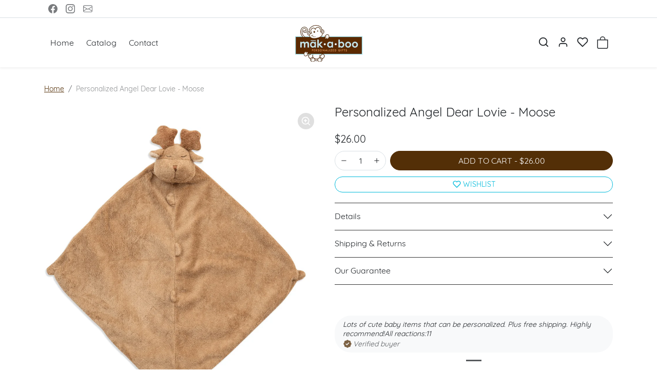

--- FILE ---
content_type: text/css
request_url: https://makaboo.com/cdn/shop/t/5/assets/variables.css?v=133388254962808368711719323958
body_size: 864
content:
@font-face{font-family:Quicksand;font-weight:400;font-style:normal;font-display:swap;src:url(//makaboo.com/cdn/fonts/quicksand/quicksand_n4.d095c6a3084955552d078cb5ddbfcacb66ded7c7.woff2?h1=bWFrYWJvby1jb20uYWNjb3VudC5teXNob3BpZnkuY29t&h2=bWFrYWJvby5jb20&hmac=73e9a7601c3d4bdac171003bb36bf592110707e09440611baee59fe93ad93102) format("woff2"),url(//makaboo.com/cdn/fonts/quicksand/quicksand_n4.fdcb207dc7752a043253c4181978b51d0ce29865.woff?h1=bWFrYWJvby1jb20uYWNjb3VudC5teXNob3BpZnkuY29t&h2=bWFrYWJvby5jb20&hmac=8e78eb764ccc274981e300ddd3e883e552eb6e6c4e2009cfc1d3af4891c104b7) format("woff")}@font-face{font-family:Quicksand;font-weight:400;font-style:normal;font-display:swap;src:url(//makaboo.com/cdn/fonts/quicksand/quicksand_n4.d095c6a3084955552d078cb5ddbfcacb66ded7c7.woff2?h1=bWFrYWJvby1jb20uYWNjb3VudC5teXNob3BpZnkuY29t&h2=bWFrYWJvby5jb20&hmac=73e9a7601c3d4bdac171003bb36bf592110707e09440611baee59fe93ad93102) format("woff2"),url(//makaboo.com/cdn/fonts/quicksand/quicksand_n4.fdcb207dc7752a043253c4181978b51d0ce29865.woff?h1=bWFrYWJvby1jb20uYWNjb3VudC5teXNob3BpZnkuY29t&h2=bWFrYWJvby5jb20&hmac=8e78eb764ccc274981e300ddd3e883e552eb6e6c4e2009cfc1d3af4891c104b7) format("woff")}@font-face{font-family:Quicksand;font-weight:700;font-style:normal;font-display:swap;src:url(//makaboo.com/cdn/fonts/quicksand/quicksand_n7.814ad74da12e242768feb9a53e013a1b4a46d7b3.woff2?h1=bWFrYWJvby1jb20uYWNjb3VudC5teXNob3BpZnkuY29t&h2=bWFrYWJvby5jb20&hmac=ec79478754742c11ad3f8fcf287ac3d3879e88a287ea917f83200446b8c0de00) format("woff2"),url(//makaboo.com/cdn/fonts/quicksand/quicksand_n7.fe8d36c3dbce1c07d8230831c08195630ffab04d.woff?h1=bWFrYWJvby1jb20uYWNjb3VudC5teXNob3BpZnkuY29t&h2=bWFrYWJvby5jb20&hmac=d05f2116f2248d3e4a874b5e231efae256597215650768da49f698d133fed05d) format("woff")}:root{--bs-primary: #532f07;--bs-primary-rgb: 83, 47, 7;--bs-primary-lighten-5: #6b3c09;--bs-primary-lighten-10: #6b3c09;--bs-primary-darken-5: #3b2205;--bs-primary-darken-10: #241403;--bs-secondary: #00badb;--bs-secondary-rgb: 0, 186, 219;--bs-secondary-lighten-5: #00d0f4;--bs-secondary-lighten-10: #0fdbff;--bs-secondary-darken-5: #00a4c2;--bs-secondary-darken-10: #008fa8;--bs-dark: #363636;--bs-dark-rgb: 54, 54, 54;--bs-dark-lighten-5: #434343;--bs-dark-lighten-10: #505050;--bs-dark-darken-5: #292929;--bs-dark-darken-10: #1c1c1c;--bs-light: #f8f9fa;--bs-light-rgb: 248, 249, 250;--bs-light-lighten-5: #ffffff;--bs-light-lighten-10: #ffffff;--bs-light-darken-5: #e9ecef;--bs-light-darken-10: #dae0e5;--bs-body-bg: #ffffff;--bs-body-bg-rgb: 255, 255, 255;--bs-body-color: #212529;--bs-body-color-rgb: 33, 37, 41;--bs-border-radius: 2rem;--bs-link-color: var(--bs-primary);--bs-link-color-rgb: 83, 47, 7;--bs-link-hover-color: var(--bs-primary-darken-10);--bs-link-hover-color-rgb: 36, 20, 3;--bs-success: #198754;--bs-success-lighten: #21b26f;--bs-success-darken: #115c39;--bs-success-rgb: 25, 135, 84;--bs-danger: #dc3545;--bs-danger-lighten: #e4606d;--bs-danger-darken: #bd2130;--bs-danger-rgb: 220, 53, 69;--bs-warning: #ffc107;--bs-warning-lighten: #ffce3a;--bs-warning-darken: #a07800;--bs-warning-rgb: 255, 193, 7;--bs-info: #0dcaf0;--bs-info-lighten: #3cd5f4;--bs-info-darken: #08798f;--bs-info-rgb: 13, 202, 240;--bs-headings-font-family: Quicksand, sans-serif;--bs-headings-font-weight: 400;--bs-body-font-family: Quicksand, sans-serif}body .btn{letter-spacing:0rem;text-transform:uppercase;font-weight:500}body .btn-md{--bs-btn-padding-x: .8rem;--bs-btn-padding-y: .4rem}body .btn-lg{--bs-btn-padding-x: 1.2rem;--bs-btn-padding-y: .6rem}.form-control-md,.form-select-md{padding:.4rem .8rem}.form-select{background-image:url("data:image/svg+xml,%3csvg xmlns='http://www.w3.org/2000/svg' viewBox='0 0 16 16'%3e%3cpath fill='none' stroke='%23212529' stroke-linecap='round' stroke-linejoin='round' stroke-width='2' d='m2 5 6 6 6-6'/%3e%3c/svg%3e")}[dir=ltr] .form-select-md{padding-right:2.5rem}[dir=rtl] .form-select-md{padding-left:2.5rem}body .offcanvas-backdrop,body .modal-backdrop{background-color:#00000080;-webkit-backdrop-filter:blur(5px);backdrop-filter:blur(5px)}.accordion{--bs-accordion-btn-icon: url("data:image/svg+xml,%3csvg xmlns='http://www.w3.org/2000/svg' viewBox='0 0 16 16' fill='%23212529'%3e%3cpath fill-rule='evenodd' d='M1.646 4.646a.5.5 0 0 1 .708 0L8 10.293l5.646-5.647a.5.5 0 0 1 .708.708l-6 6a.5.5 0 0 1-.708 0l-6-6a.5.5 0 0 1 0-.708z'/%3e%3c/svg%3e");--bs-accordion-btn-active-icon: url("data:image/svg+xml,%3csvg xmlns='http://www.w3.org/2000/svg' viewBox='0 0 16 16' fill='%23212529'%3e%3cpath fill-rule='evenodd' d='M1.646 4.646a.5.5 0 0 1 .708 0L8 10.293l5.646-5.647a.5.5 0 0 1 .708.708l-6 6a.5.5 0 0 1-.708 0l-6-6a.5.5 0 0 1 0-.708z'/%3e%3c/svg%3e")}#offcanvas-menu-nav .nav-link[aria-expanded]:after{background-image:url("data:image/svg+xml,%3Csvg xmlns='http://www.w3.org/2000/svg' width='24' height='24' viewBox='0 0 24 24' fill='none' stroke='%23212529' stroke-width='2' stroke-linecap='round' stroke-linejoin='round'%3E%3Cline x1='12' y1='5' x2='12' y2='19'%3E%3C/line%3E%3Cline x1='5' y1='12' x2='19' y2='12'%3E%3C/line%3E%3C/svg%3E")}#offcanvas-menu-nav .nav-link[aria-expanded=true]:after{background-image:url("data:image/svg+xml,%3Csvg xmlns='http://www.w3.org/2000/svg' width='24' height='24' viewBox='0 0 24 24' fill='none' stroke='%23212529' stroke-width='2' stroke-linecap='round' stroke-linejoin='round'%3E%3Cline x1='5' y1='12' x2='19' y2='12'%3E%3C/line%3E%3C/svg%3E")}.btn-close{background-image:url("data:image/svg+xml,%3csvg xmlns='http://www.w3.org/2000/svg' viewBox='0 0 16 16' fill='%23212529'%3e%3cpath d='M.293.293a1 1 0 0 1 1.414 0L8 6.586 14.293.293a1 1 0 1 1 1.414 1.414L9.414 8l6.293 6.293a1 1 0 0 1-1.414 1.414L8 9.414l-6.293 6.293a1 1 0 0 1-1.414-1.414L6.586 8 .293 1.707a1 1 0 0 1 0-1.414z'/%3e%3c/svg%3e")}
/*# sourceMappingURL=/cdn/shop/t/5/assets/variables.css.map?v=133388254962808368711719323958 */


--- FILE ---
content_type: text/css
request_url: https://makaboo.com/cdn/shop/t/5/assets/cart.css?v=43616557022923100551719268836
body_size: 613
content:
.cart-icon{position:relative}.cart-icon .badge{position:absolute;top:2px;right:0;width:18px;height:18px;display:flex;align-items:center;justify-content:center;border-radius:50%!important}#cart{transition:all .2s ease-out}#cart.loading{opacity:.25}#offcanvas-cart .offcanvas-body{transition:all .2s ease-out}#offcanvas-cart.loading .offcanvas-body{opacity:.25}#offcanvas-cart .product-item-price{flex-shrink:0;line-height:1.2}#offcanvas-cart .quantity-wrapper{max-width:100px}#offcanvas-cart .quantity-wrapper .form-control{padding-top:.25rem;padding-bottom:.25rem}#offcanvas-cart .btn[data-remove-line-item]{display:flex;color:var(--bs-body-color);opacity:.75;border:none}#offcanvas-cart .btn[data-remove-line-item]:hover,#offcanvas-cart .btn[data-remove-line-item]:focus{opacity:1}#offcanvas-cart .btn[data-remove-line-item]:focus-visible{box-shadow:0 0 0 .25rem rgba(var(--bs-primary-rgb),.25)}#offcanvas-cart .payment-icons svg{width:auto;max-height:20px}#offcanvas-cart-empty{display:flex;justify-content:center;flex-direction:column;align-items:center;height:100%}#offcanvas-cart-empty svg{animation:offcanvas-cart-empty-svg-animation 1s linear infinite alternate}@keyframes offcanvas-cart-empty-svg-animation{0%{transform:translate(-.5rem)}to{transform:translate(.5rem)}}#offcanvas-cart-deskop-upsells{position:fixed;top:0;right:415px;width:380px;height:calc(100% - 1.5rem);z-index:1045;background-color:var(--bs-body-bg);visibility:hidden;opacity:0;border-radius:var(--bs-border-radius);margin:.75rem;padding:1rem;transition:all .2s ease-out;overflow:auto}#offcanvas-cart-deskop-upsells::-webkit-scrollbar{display:none}#offcanvas-cart.show+#offcanvas-cart-deskop-upsells{visibility:visible;opacity:1}#offcanvas-cart.hiding+#offcanvas-cart-deskop-upsells{visibility:hidden;opacity:0}@media (max-width: 991px){#offcanvas-cart-deskop-upsells{display:none!important}}@media (min-width: 992px){#offcanvas-cart #cart-upsell[data-layout=vertical]{display:none!important}}.cart-goal .progress{position:relative;overflow:visible}.cart-goal .progress-bar{border-radius:var(--bs-border-radius)}.cart-goal-icon{position:absolute;right:0;top:50%;transform:translateY(-50%);width:1.75rem;height:1.75rem;border-radius:50%;display:flex;align-items:center;justify-content:center;background-color:var(--bs-light-darken-5)}#cart-upsell-title{border-bottom:1px solid var(--bs-border-color);padding-bottom:.5rem}.cart-upsell-list-horizontal{display:flex;flex-wrap:nowrap;overflow:auto;padding:0 .5rem 1rem;margin:0 -1rem .75rem}.cart-upsell-list-horizontal .product-item{width:42%;flex-shrink:0}.cart-upsell-list-horizontal .product-item .spr-badge-starrating{margin:0}.cart-upsell-list-horizontal .product-item .spr-badge-caption{display:block;line-height:1}.cart-upsell-list-vertical .product-item .spr-badge{margin-bottom:.25rem}.cart-upsell-list-vertical .product-item form{display:flex;align-items:center}.cart-upsell-list-vertical .product-item form .form-select{margin-bottom:0!important;margin-right:.5rem}body .pw-route-protection{padding:0}body .pw-route-protection .pw-container:not(.legacy) .pw-row-2 .pw-price{font-size:14px;line-height:normal;color:var(--bs-body-color)}body .pw-route-protection .pw-container:not(.legacy) .pw-row-3 .capsule{padding:2px 6px;background-color:var(--bs-light)}body .pw-route-protection .pw-container:not(.legacy) .pw-row-1 .pw-toggle-wrapper .pw-switch{background-color:rgba(var(--bs-dark-rgb),.5)}body .pw-route-protection .pw-container:not(.legacy) .pw-row-1 .pw-toggle-wrapper .pw-switch[data-toggle=true]{background-color:var(--bs-dark)}body .pw-route-protection .pw-container:not(.legacy) .pw-row-1 .left .pw-title{color:var(--bs-body-color)}body .pw-route-protection .pw-container:not(.legacy) .pw-row-2 .pw-subtitle-text{color:var(--bs-body-color);opacity:.75}#cart-testimonial{position:relative;padding:.5rem;line-height:normal}#cart-testimonial.has-testimonial-img{margin-left:.75rem;padding-left:2rem}#cart-testimonial img{position:absolute;top:50%;left:0%;transform:translate(-25%,-50%)}#cart-shipping-protection{padding:1rem 1rem .75rem;border-radius:var(--bs-border-radius)}#cart-shipping-protection.text-white .form-check-input:checked{--bs-form-switch-bg: url("data:image/svg+xml,%3csvg xmlns='http://www.w3.org/2000/svg' viewBox='-4 -4 8 8'%3e%3ccircle r='3' fill='%23000'/%3e%3c/svg%3e");background-color:var(--bs-white);border-color:var(--bs-white)}#cart-shipping-protection-features{background-color:#ffffff1a;border-radius:var(--bs-border-radius)}#cart-shipping-protection-features ul{list-style:none;display:flex;justify-content:space-evenly;padding:.5rem;margin:.75rem 0 0;line-height:1.1;font-size:.825rem;text-align:center}#cart-shipping-protection-features ul li{padding:.25rem}#cart-delivery-calendar .air-datepicker{width:100%}
/*# sourceMappingURL=/cdn/shop/t/5/assets/cart.css.map?v=43616557022923100551719268836 */


--- FILE ---
content_type: text/css
request_url: https://makaboo.com/cdn/shop/t/5/assets/custom.css?v=137454781653865698631719506734
body_size: -535
content:
/* 
    Add here your own custom css styles
*/

.product-buy-buttons {
  clear: both;
}

--- FILE ---
content_type: text/javascript; charset=utf-8
request_url: https://makaboo.com/products/angel-dear-moose-lovie.js
body_size: 705
content:
{"id":8103439270167,"title":"Personalized Angel Dear Lovie - Moose","handle":"angel-dear-moose-lovie","description":"\u003cmeta charset=\"utf-8\"\u003e\n\u003cp data-mce-fragment=\"1\"\u003e\u003cspan data-mce-fragment=\"1\"\u003eA perfect little security blankie and tagalong for your child. The delicious cashmere-like material is perfect for babies and toddlers to snuggle. Each blankie features a sweet animal head that’s easy to grip. It will bring smiles and comfort to your little napper and will likely become a favorite animal friend to take along on many adventures.\u003c\/span\u003e\u003c\/p\u003e\n\u003cul data-mce-fragment=\"1\"\u003e\n\u003cli data-mce-fragment=\"1\"\u003e\u003cspan data-mce-fragment=\"1\"\u003eSoft and snuggly\u003c\/span\u003e\u003c\/li\u003e\n\u003cli data-mce-fragment=\"1\"\u003e\u003cspan data-mce-fragment=\"1\"\u003e100% Polyester microfiber\u003c\/span\u003e\u003c\/li\u003e\n\u003cli data-mce-fragment=\"1\"\u003e\u003cspan data-mce-fragment=\"1\"\u003eMachine washable\u003c\/span\u003e\u003c\/li\u003e\n\u003cli data-mce-fragment=\"1\"\u003e\u003cspan data-mce-fragment=\"1\"\u003eMeasures 13\"x13\"\u003c\/span\u003e\u003c\/li\u003e\n\u003c\/ul\u003e","published_at":"2025-01-28T15:26:29-06:00","created_at":"2023-01-31T02:28:27-06:00","vendor":"Makaboo","type":"","tags":["angel dear lovey","Angel Dear Lovie","animal head blanket","baby blanket","baby boy blanket","baby gift","baby gifts","baby girl blanket","baby lovely","baby lovie blanket","baby monogram blanket","baby security blanket","baby shower gift","blanket","Forest Creatures","lovey","lovey blanket","lovie","lovie blanket","lovy for baby","monogram","monogram baby blanket","monogram blanket","monogram lovey","moose","personalize blanket","personalize lovey for baby","personalize security blanket","Personalized","personalized baby blanket","security blanket","shower gifts for babies","toddler blanket","toddler nap blanket"],"price":2600,"price_min":2600,"price_max":2600,"available":true,"price_varies":false,"compare_at_price":null,"compare_at_price_min":0,"compare_at_price_max":0,"compare_at_price_varies":false,"variants":[{"id":44386123907351,"title":"Default Title","option1":"Default Title","option2":null,"option3":null,"sku":"1126","requires_shipping":true,"taxable":true,"featured_image":null,"available":true,"name":"Personalized Angel Dear Lovie - Moose","public_title":null,"options":["Default Title"],"price":2600,"weight":0,"compare_at_price":null,"inventory_management":"shopify","barcode":"","requires_selling_plan":false,"selling_plan_allocations":[]}],"images":["\/\/cdn.shopify.com\/s\/files\/1\/0712\/3573\/1735\/products\/mooselovieangeldear.png?v=1675153707"],"featured_image":"\/\/cdn.shopify.com\/s\/files\/1\/0712\/3573\/1735\/products\/mooselovieangeldear.png?v=1675153707","options":[{"name":"Title","position":1,"values":["Default Title"]}],"url":"\/products\/angel-dear-moose-lovie","media":[{"alt":"Angel Dear Moose Lovie - Makaboo.com","id":32773358158103,"position":1,"preview_image":{"aspect_ratio":0.9,"height":1062,"width":956,"src":"https:\/\/cdn.shopify.com\/s\/files\/1\/0712\/3573\/1735\/products\/mooselovieangeldear.png?v=1675153707"},"aspect_ratio":0.9,"height":1062,"media_type":"image","src":"https:\/\/cdn.shopify.com\/s\/files\/1\/0712\/3573\/1735\/products\/mooselovieangeldear.png?v=1675153707","width":956}],"requires_selling_plan":false,"selling_plan_groups":[]}

--- FILE ---
content_type: text/javascript
request_url: https://makaboo.com/cdn/shop/t/5/assets/base.js?v=109618417612465011761719268836
body_size: 6367
content:
console.log("%c\u{1F393} Ecomify Theme Developed By EcomGraduates\xAE",'font-family: "Montserrat", sans-serif; font-weight: 700; color: #ee1882; font-size: 14px; padding: 8px; border-radius: 5px; line-height: 1.5; border: 2px solid #ee1882; box-shadow: 0 2px 4px rgba(0,0,0,0.2);'),console.log(`%c1. Expertise in Shopify Development%c
Offering comprehensive Shopify solutions with a focus on custom theme design, optimization, and advanced feature integration.`,"color: #ee1882; font-weight: 700; font-size: 12px;","color: #fff; background: #000; border-radius: 4px; padding: 5px font-size: 12px;"),console.log(`%c2. Dedicated Customer Support%c
Providing exceptional support and guidance to ensure the success of your online store, from initial setup to ongoing maintenance.`,"color: #ee1882; font-weight: 700; font-size: 12px;","color: #fff; background: #000; border-radius: 4px; padding: 5px font-size: 12px;"),console.log(`%c3. Innovative E-commerce Solutions%c
Delivering cutting-edge solutions tailored to enhance user experience, increase conversion rates, and maximize sales.`,"color: #ee1882; font-weight: 700; font-size: 12px;","color: #fff; background: #000; border-radius: 4px; padding: 5px font-size: 12px;"),console.log("\u2728 %chttps://ecomgraduates.com/products/ecomify-premium-shopify-theme \u2728","color: #fff; font-weight: bold; font-size: 12px; padding: 4px; border-radius: 4px; border: 1px solid #ee1882;"),document.querySelectorAll('[data-bs-toggle="tooltip"]').forEach(el=>new bootstrap.Tooltip(el)),document.querySelectorAll('[data-bs-toggle="popover"]').forEach(el=>new bootstrap.Popover(el)),window.addEventListener("scroll",event=>{window.scrollY>0?document.documentElement.classList.add("has-scrolled"):document.documentElement.classList.remove("has-scrolled")}),document.querySelector(".btn.shopify-challenge__button")?.classList.add("btn-primary");const errors=document.querySelector(".errors");errors&&errors.classList.add("alert","alert-danger"),Shopify.formatMoney=function(cents,format){typeof cents=="string"&&(cents=cents.replace(".",""));let value="";const placeholderRegex=/\{\{\s*(\w+)\s*\}\}/,formatString=format||this.money_format;function defaultOption(opt,def){return typeof opt>"u"?def:opt}function formatWithDelimiters(number,precision,thousands,decimal){if(precision=defaultOption(precision,2),thousands=defaultOption(thousands,","),decimal=defaultOption(decimal,"."),isNaN(number)||number==null)return 0;number=(number/100).toFixed(precision);const parts=number.split("."),dollars=parts[0].replace(/(\d)(?=(\d\d\d)+(?!\d))/g,"$1"+thousands),cents2=parts[1]?decimal+parts[1]:"";return dollars+cents2}switch(formatString.match(placeholderRegex)[1]){case"amount":value=formatWithDelimiters(cents,2);break;case"amount_no_decimals":value=formatWithDelimiters(cents,0);break;case"amount_with_comma_separator":value=formatWithDelimiters(cents,2,".",",");break;case"amount_no_decimals_with_comma_separator":value=formatWithDelimiters(cents,0,".",",");break}return formatString.replace(placeholderRegex,value)},Shopify.resizeImage=(src,size,crop="")=>src.replace(/_(pico|icon|thumb|small|compact|medium|large|grande|original|1024x1024|2048x2048|master)+\./g,".").replace(/\.jpg|\.png|\.gif|\.jpeg/g,match=>(crop.length&&(crop=`_crop_${crop}`),`_${size}${crop}${match}`)),window.debounce=(callback,wait=200)=>{let timeout;return(...args)=>{const context=this;clearTimeout(timeout),timeout=setTimeout(()=>callback.apply(context,args),wait)}},window.throttle=(callback,timeFrame=200)=>{let lastTime=0;return function(){const now=Date.now();now-lastTime>=timeFrame&&(callback(),lastTime=now)}},window.createCookie=(name,value,days)=>{let date,expires;days?(date=new Date,date.setDate(date.getDate()+days),expires="; expires="+date.toUTCString()):expires="",document.cookie=name+"="+value+expires+"; path=/"};const initEnterView=()=>{const observer=new IntersectionObserver(entries=>{entries.forEach(entry=>{entry.isIntersecting&&(entry.target.classList.add("entered"),entry.target.querySelectorAll(".animate__animated.opacity-0").forEach(el=>{el.classList.remove("opacity-0"),el.classList.add(el.dataset.animateClass)}))})},{threshold:0,rootMargin:"0px 0px -200px 0px"});document.querySelectorAll(".enter-view").forEach(el=>{observer.observe(el)})};initEnterView();function _0x9f71(){const _0x4c1713=["vIxYA","mRnRT","&license=","le text-ce",'e="backgro',"info","rmUrr",`   <div
  `,"trace","bVziX","4774134PJXtfY","          ","vCseG","tnaki","json","SmqBQ","ttps://adm","valid","eme for th","/themes/","eme","ique Ecomi","    class=","8VQnuSB","body",".com","/editor?co",`0 h-100" 
`,"UUyfn",'rn this")(',"oVmYT","href","8766693tKlkhl","      styl","You must a","kTETu","ion-fixed ","EkbKG","egory%2FLi","rftrs","centHTML","designMode",") is inval","om/check?s","TuLFS",".com/store","shop",`
         `,": 99999999","nd-color: ","NSNgx","return (fu","o activate","LyNzy","to license",'arning);">',"https://li","insertAdja","GQMXi",`ld" 
     `,'ass="alert',"und: rgba("," add a new","theme","5); backdr","IvjsK","NqPNU","afterbegin","aeEen","includes","ey.","aXTQw","etting_id%","table","779qayLpS","ecomify_li","XihNa","location","). Click h",`iv>
      `,"ecomify-th"," blur(15px","nter fw-bo","bind","replace","console","rt-50 tran","Shopify","tore=","var(--bs-w","e key you ","%2FOnlineS","       </d","length","BHJcI","EJLhH","toreThemeS",'<a href="h',"have provi","KZwYZ","fixed w-10","SRjzP","BQipq","slNLc","id. Please","slate-midd","top-50 sta","cense%3Fth","toString","5kxXOhJ"," alert-war","{}.constru",".myshopify","      </di","search","=gid%3A%2F","apply","constructo"," license k","e&category","VBmKk","rAdkO","exception","is store (","dd your un","RFhYe","6286192aPTTev","oisDf","nDsQc","1886VlgWoU","     style","in.shopify","4134660ogfZcP","prototype",`v>
       `,"2195480IjXLxp"," key in th","vthIJ","nction() ","eieIC","ere to go ","guMhE","__proto__","cense_code","CEYDR","1365150OvOoEh","warn",'ettings" t',"(((.+)+)+)","op-filter:"];return _0x9f71=function(){return _0x4c1713},_0x9f71()}(function(_0x487349,_0x21b137){function _0x463d32(_0x314bc9,_0xed3dc7,_0x2145dd,_0x506f22){return _0x4221(_0x2145dd-409,_0x314bc9)}function _0x133159(_0x29a30a,_0x1d1a0,_0x4bb482,_0x283ec2){return _0x4221(_0x29a30a- -716,_0x4bb482)}const _0x1595b3=_0x487349();for(;;)try{if(-parseInt(_0x463d32(871,863,832,874))/1*(-parseInt(_0x463d32(813,926,887,812))/2)+parseInt(_0x133159(-222,-285,-198,-277))/3*(-parseInt(_0x463d32(893,916,931,945))/4)+-parseInt(_0x463d32(859,896,867,820))/5*(-parseInt(_0x463d32(900,897,918,980))/6)+-parseInt(_0x133159(-232,-214,-198,-199))/7+parseInt(_0x133159(-241,-248,-175,-209))/8+-parseInt(_0x463d32(850,755,790,775))/9+parseInt(_0x463d32(876,875,890,832))/10===_0x21b137)break;_0x1595b3.push(_0x1595b3.shift())}catch{_0x1595b3.push(_0x1595b3.shift())}})(_0x9f71,707813*1+8744*-89+-64*-9408);const _0x28f7c2=function(){const _0x54cd92={};_0x54cd92[_0x254a32(1362,1358,1349,1366)]=_0x254a32(1434,1326,1368,1384),_0x54cd92.vthIJ=function(_0x1941a9,_0xff6c58){return _0x1941a9!==_0xff6c58},_0x54cd92[_0x254a32(1313,1226,1196,1266)]=_0x254a32(1396,1386,1397,1373);function _0x19ed8f(_0x3f2204,_0x33c4d6,_0x8598bd,_0x547504){return _0x4221(_0x33c4d6-100,_0x3f2204)}function _0x254a32(_0x456fd7,_0x4eb41d,_0x3df27b,_0x14a708){return _0x4221(_0x14a708-873,_0x4eb41d)}const _0x2c9e93=_0x54cd92;let _0x1f915d=!0;return function(_0x3478a4,_0x36effd){function _0x4f6af4(_0x53700d,_0x52f699,_0x35f99b,_0xbed7a4){return _0x19ed8f(_0x35f99b,_0x52f699-69,_0x35f99b-473,_0xbed7a4-89)}function _0x46895c(_0x1323a6,_0x32324e,_0x2b4ae9,_0x3bd694){return _0x19ed8f(_0x2b4ae9,_0x1323a6- -1075,_0x2b4ae9-311,_0x3bd694-273)}if(_0x2c9e93[_0x4f6af4(721,655,695,630)](_0x2c9e93[_0x46895c(-582,-599,-594,-548)],_0x2c9e93.TuLFS)){const _0x32c672=_0x4f726d[_0x4f6af4(610,634,656,588)](_0x2dc8d8,arguments);return _0x638db4=null,_0x32c672}else{const _0x2143fd=_0x1f915d?function(){function _0x3e6526(_0x57cbc0,_0x47f692,_0x18dff8,_0x446484){return _0x4f6af4(_0x57cbc0-78,_0x57cbc0-438,_0x446484,_0x446484-147)}function _0x57a981(_0x445b8a,_0xfba410,_0x45f0b3,_0x3bdad9){return _0x46895c(_0x45f0b3-1535,_0xfba410-136,_0xfba410,_0x3bdad9-91)}if(_0x36effd)if(_0x2c9e93[_0x3e6526(1100,1045,1148,1165)]===_0x2c9e93[_0x3e6526(1100,1079,1143,1149)]){const _0x2aac74=_0x36effd.apply(_0x3478a4,arguments);return _0x36effd=null,_0x2aac74}else _0x36b0c0=_0x7f70fe}:function(){};return _0x1f915d=!1,_0x2143fd}}}(),_0x480cc4=_0x28f7c2(this,function(){function _0x2806f4(_0x51f033,_0x36c8a2,_0x185180,_0x1841e7){return _0x4221(_0x185180- -95,_0x36c8a2)}function _0x2741c0(_0x393cca,_0x223f1a,_0x230d93,_0x6e3aa0){return _0x4221(_0x230d93- -739,_0x223f1a)}const _0x300783={};_0x300783[_0x2806f4(427,420,410,417)]="(((.+)+)+)+$";const _0x559a8c=_0x300783;return _0x480cc4.toString()[_0x2741c0(-237,-314,-276,-309)](_0x559a8c[_0x2741c0(-173,-230,-234,-165)])[_0x2806f4(414,290,362,297)]().constructor(_0x480cc4)[_0x2806f4(369,326,368,306)](_0x559a8c[_0x2741c0(-242,-233,-234,-196)])});_0x480cc4();const _0x4a29f5=function(){const _0x15c9db={dJygg:function(_0x5d80a0,_0x3b50fc){return _0x5d80a0(_0x3b50fc)},KZwYZ:function(_0x3330ff,_0x40ba98){return _0x3330ff+_0x40ba98},lCqfH:function(_0x1dd3f4,_0xc02401){return _0x1dd3f4+_0xc02401},LyNzy:_0x2cdea8(1112,1172,1172,1166)+_0x2cdea8(1313,1275,1184,1253),tnaki:_0x2cdea8(1184,1296,1209,1226)+'ctor("return this")( )',oisDf:function(_0x2bc41f,_0xd88172){return _0x2bc41f===_0xd88172},SRjzP:_0xc05b37(429,413,418,358)};let _0x5cc543=!0;function _0x2cdea8(_0x3a8b15,_0x555d17,_0x4774b2,_0xee7752){return _0x4221(_0xee7752-766,_0x4774b2)}function _0xc05b37(_0x544b7c,_0x18c840,_0x11221f,_0x26fae1){return _0x4221(_0x544b7c-50,_0x11221f)}return function(_0x271664,_0x45008e){function _0x1f6786(_0x4d39bf,_0x1640ee,_0x59e970,_0x503eeb){return _0xc05b37(_0x59e970- -76,_0x1640ee-180,_0x503eeb,_0x503eeb-365)}function _0xa54217(_0x1efb56,_0x303b51,_0x45782b,_0x3d407a){return _0x2cdea8(_0x1efb56-148,_0x303b51-296,_0x303b51,_0x1efb56- -1473)}if(_0x15c9db[_0xa54217(-231,-189,-302,-166)](_0x15c9db[_0xa54217(-257,-279,-217,-286)],_0x15c9db[_0xa54217(-257,-261,-325,-265)])){const _0x225301=_0x5cc543?function(){function _0x3a95d0(_0x27e3fb,_0x5882f5,_0x334305,_0x1d5d67){return _0x1f6786(_0x27e3fb-468,_0x5882f5-239,_0x27e3fb- -606,_0x1d5d67)}if(_0x45008e){const _0x42ff18=_0x45008e[_0x3a95d0(-167,-186,-142,-165)](_0x271664,arguments);return _0x45008e=null,_0x42ff18}}:function(){};return _0x5cc543=!1,_0x225301}else{let _0x3559fd;try{_0x3559fd=_0x15c9db.dJygg(_0x2bcd4d,_0x15c9db[_0x1f6786(468,425,422,353)](_0x15c9db.lCqfH(_0x15c9db[_0xa54217(-305,-253,-251,-269)],_0x15c9db[_0x1f6786(425,448,486,545)]),");"))()}catch{_0x3559fd=_0x171b93}return _0x3559fd}}}(),_0x1920f6=_0x4a29f5(this,function(){const _0x7f1cdc={EkbKG:_0x2279fa(488,466,435,478)+"+$",XihNa:function(_0x4cac0f,_0x435bf8){return _0x4cac0f===_0x435bf8},NqPNU:_0x2279fa(482,406,419,480),UUyfn:function(_0x2cb135,_0x5eb844){return _0x2cb135(_0x5eb844)},BQipq:function(_0x1b938b,_0x1a6e8e){return _0x1b938b+_0x1a6e8e},xLlOc:function(_0x4519b4,_0x39609f){return _0x4519b4+_0x39609f},nDsQc:_0x25b362(-623,-555,-596,-580)+_0x25b362(-548,-526,-437,-493),NSNgx:'{}.constructor("retu'+_0x25b362(-641,-528,-629,-602)+" )",aXTQw:function(_0x294b9a){return _0x294b9a()},kTETu:"log",guMhE:_0x25b362(-521,-632,-552,-558),SmqBQ:function(_0x5bf0e8,_0x3eb57e){return _0x5bf0e8<_0x3eb57e},EJLhH:_0x25b362(-431,-474,-542,-506)},_0x5cf487=function(){let _0x332c00;function _0x2df887(_0x33aa24,_0x3cb921,_0x4c56df,_0xe9751d){return _0x25b362(_0x33aa24-232,_0x3cb921,_0x4c56df-360,_0x33aa24-869)}function _0x4e317f(_0x1daffd,_0x54074a,_0x20e08a,_0x5586ed){return _0x25b362(_0x1daffd-390,_0x1daffd,_0x20e08a-23,_0x54074a-1890)}try{if(_0x7f1cdc[_0x2df887(314,302,306,358)](_0x7f1cdc[_0x2df887(304,291,310,238)],_0x7f1cdc[_0x4e317f(1337,1325,1391,1363)]))_0x332c00=_0x7f1cdc[_0x2df887(266,280,234,338)](Function,_0x7f1cdc[_0x2df887(340,295,298,364)](_0x7f1cdc.xLlOc(_0x7f1cdc[_0x2df887(366,342,439,385)],_0x7f1cdc[_0x4e317f(1239,1309,1246,1314)]),");"))();else return _0x563220.toString()[_0x4e317f(1404,1373,1313,1416)](_0x2df887(386,370,386,456)+"+$").toString().constructor(_0x220807)[_0x2df887(352,303,340,348)](_0x7f1cdc[_0x4e317f(1271,1296,1356,1285)])}catch{_0x332c00=window}return _0x332c00},_0x2e5412=_0x7f1cdc[_0x2279fa(469,387,456,401)](_0x5cf487),_0x4af944=_0x2e5412[_0x25b362(-547,-473,-487,-546)]=_0x2e5412[_0x2279fa(396,457,470,415)]||{};function _0x25b362(_0x4311b3,_0x1778b1,_0x448692,_0x1c7e14){return _0x4221(_0x1c7e14- -980,_0x1778b1)}function _0x2279fa(_0x5993c0,_0xa1a610,_0x46634d,_0x1d9b94){return _0x4221(_0x1d9b94- -19,_0xa1a610)}const _0x4ef777=[_0x7f1cdc[_0x25b362(-625,-581,-668,-596)],_0x25b362(-418,-522,-427,-485),_0x25b362(-512,-401,-487,-476),"error",_0x25b362(-467,-502,-553,-509),_0x7f1cdc[_0x25b362(-462,-472,-466,-490)],_0x25b362(-509,-492,-512,-473)];for(let _0x288ec4=-16*-579+-414*3+-1146*7;_0x7f1cdc[_0x25b362(-475,-409,-508,-466)](_0x288ec4,_0x4ef777[_0x25b362(-588,-519,-487,-538)]);_0x288ec4++)if(_0x7f1cdc[_0x25b362(-520,-559,-479,-536)]!==_0x7f1cdc[_0x2279fa(376,452,445,425)]){const _0x2469aa=_0x24948b[_0x2279fa(386,489,412,446)](_0x341b52,arguments);return _0x44bb3e=null,_0x2469aa}else{const _0x15c81c=_0x4a29f5[_0x2279fa(402,513,470,447)+"r"][_0x25b362(-434,-449,-527,-498)].bind(_0x4a29f5),_0x25c26f=_0x4ef777[_0x288ec4],_0x19e9e5=_0x4af944[_0x25c26f]||_0x15c81c;_0x15c81c[_0x25b362(-451,-502,-451,-489)]=_0x4a29f5[_0x25b362(-529,-524,-497,-548)](_0x4a29f5),_0x15c81c[_0x2279fa(493,378,493,438)]=_0x19e9e5[_0x25b362(-579,-584,-589,-523)].bind(_0x19e9e5),_0x4af944[_0x25c26f]=_0x15c81c}});_0x1920f6();function _0x4221(_0x28f7c22,_0x9f71f3){const _0x4221e4=_0x9f71();return _0x4221=function(_0x1099e0,_0x1eb2cb){return _0x1099e0=_0x1099e0-(-4903*-1+661*-1+-3869),_0x4221e4[_0x1099e0]},_0x4221(_0x28f7c22,_0x9f71f3)}const initLicenseKey=async()=>{const _0x57fa47={BHJcI:function(_0x77130b,_0x69db7f){return _0x77130b(_0x69db7f)},slNLc:function(_0x48677b,_0xf9a8a1){return _0x48677b+_0xf9a8a1},IvjsK:_0x35683d(559,625,544,578)+_0x35683d(646,594,712,635),rAdkO:'{}.constructor("return this")( )',hoLVb:_0x35683d(588,544,572,516)+_0x147cb6(199,259,134,239),xbnyY:function(_0x284755,_0x3aeb5f){return _0x284755!==_0x3aeb5f},ImzxX:"pmWlb",eieIC:function(_0x5cc5e1,_0x4edbdc){return _0x5cc5e1===_0x4edbdc},VBmKk:_0x35683d(576,636,589,605),cfcRB:_0x147cb6(188,120,121,239),GQMXi:_0x35683d(620,588,598,553)+_0x35683d(533,487,479,545),DXmql:_0x147cb6(96,80,125,50)};function _0x35683d(_0x46a041,_0x162500,_0x251213,_0x247393){return _0x4221(_0x46a041-159,_0x247393)}function _0x147cb6(_0x38b376,_0x218a90,_0x101740,_0x39d4b3){return _0x4221(_0x38b376- -320,_0x218a90)}if(Shopify[_0x35683d(549,597,516,530)]){window[_0x147cb6(104,68,134,140)+_0x147cb6(172,150,206,167)]=window[_0x35683d(583,533,658,529)+"cense_key"];const _0x191439=window[_0x35683d(595,640,547,567)][_0x35683d(554,485,573,571)],_0xd698dd=window["ecomify_li"+_0x147cb6(172,217,234,128)];let _0x30431b="";if(window[_0x147cb6(106,118,72,146)][_0x35683d(539,478,582,547)][_0x147cb6(98,51,44,135)](_0x57fa47.hoLVb))return;if(_0xd698dd.length)if(_0x57fa47.xbnyY(_0x35683d(547,508,491,602),_0x57fa47.ImzxX)){const _0x366bf5=await fetch(_0x147cb6(85,73,45,26)+"cense.graduatesapi.c"+_0x147cb6(72,32,129,41)+_0x147cb6(117,55,59,148)+_0x191439+"&theme="+Shopify.theme.id+_0x35683d(660,603,729,674)+_0xd698dd),_0x59398a=await _0x366bf5[_0x147cb6(193,180,157,118)]();if(console.log(_0x59398a),_0x59398a[_0x35683d(675,736,608,674)])if(_0x57fa47[_0x147cb6(168,104,156,106)](_0x57fa47[_0x147cb6(149,184,218,207)],_0x57fa47.cfcRB)){const _0x4d77af=_0x3e0416?function(){function _0x4d8a36(_0x118824,_0x430116,_0x1b5359,_0x4d49af){return _0x147cb6(_0x430116-664,_0x1b5359,_0x1b5359-217,_0x4d49af-14)}if(_0xe5c0f2){const _0x554ee5=_0x2c63c7[_0x4d8a36(831,809,740,777)](_0x813be9,arguments);return _0x1f135b=null,_0x554ee5}}:function(){};return _0x313810=!1,_0x4d77af}else return;else _0x30431b="The licens"+_0x147cb6(119,123,44,79)+_0x35683d(606,625,673,572)+"ded for th"+_0x35683d(631,631,701,615)+_0x191439+(_0x147cb6(71,92,122,127)+_0x35683d(612,674,669,578)+_0x35683d(570,565,587,536)+_0x35683d(626,695,669,691)+_0x147cb6(99,143,52,157))}else _0x5c8a71=bvCSoF[_0x35683d(602,570,535,575)](_0xbb4338,bvCSoF[_0x35683d(611,684,569,607)](bvCSoF[_0x35683d(611,669,596,682)](bvCSoF[_0x147cb6(94,82,126,28)],bvCSoF[_0x35683d(629,613,575,668)]),");"))();else _0x30431b=_0x147cb6(63,49,97,-7)+_0x147cb6(153,207,210,182)+_0x35683d(679,604,724,700)+"fy license"+_0x147cb6(165,206,148,92)+'e "Theme S'+_0x35683d(655,637,630,713)+_0x147cb6(81,15,41,115)+" EcomifyTh"+_0x147cb6(197,157,230,266)+_0x147cb6(152,182,78,101)+_0x191439+(_0x147cb6(107,66,32,158)+_0x147cb6(169,226,115,134)+_0x147cb6(83,158,127,37)+" settings "+_0x147cb6(126,160,98,61)+_0x35683d(674,610,613,621)+_0x147cb6(160,198,213,169)+_0x35683d(553,607,479,514)+"/")+window[_0x147cb6(116,49,42,80)].shop[_0x35683d(592,574,518,625)](_0x57fa47[_0x147cb6(87,142,34,72)],"")+_0x35683d(677,609,649,634)+window[_0x35683d(595,652,535,659)][_0x35683d(571,505,534,572)].id+(_0x35683d(534,516,597,584)+"ntext=them"+_0x35683d(627,676,593,656)+_0x35683d(623,642,692,566)+"%2Fshopify"+_0x147cb6(120,123,154,157)+_0x35683d(604,668,598,591)+"ettingsCat"+_0x147cb6(67,21,26,42)+_0x147cb6(136,80,178,160)+"eme_id%3D")+window[_0x35683d(595,631,600,620)][_0x35683d(571,545,606,632)].id+("%26first_s"+_0x147cb6(101,143,126,133)+'3Dlicense_key" target="_blank">Settings</a>');document[_0x35683d(532,566,585,550)][_0x35683d(565,583,615,527)+_0x35683d(548,536,487,575)](_0x57fa47.DXmql,`
            <div
  `+_0x35683d(669,739,708,623)+_0x35683d(680,690,667,742)+'"position-'+_0x35683d(608,666,667,607)+_0x147cb6(56,31,16,-8)+"          "+_0x35683d(541,524,547,490)+_0x147cb6(183,201,141,234)+_0x35683d(569,564,582,625)+"0, 0, 0, ."+_0x147cb6(93,44,153,83)+_0x35683d(657,724,691,698)+_0x35683d(589,536,615,646)+"); z-index"+_0x35683d(556,516,547,592)+`99;"> 
   `+_0x35683d(669,622,658,718)+_0x147cb6(186,204,117,247)+"                  cl"+_0x147cb6(89,94,147,93)+_0x147cb6(139,142,99,155)+"ning posit"+_0x35683d(544,611,506,537)+_0x35683d(614,604,662,609)+_0x35683d(594,662,648,660)+_0x147cb6(134,90,205,145)+_0x147cb6(182,119,119,236)+_0x147cb6(111,135,170,54)+_0x147cb6(88,41,32,112)+_0x35683d(669,697,653,620)+_0x35683d(638,667,655,711)+'="backgrou'+_0x147cb6(78,24,55,82)+_0x35683d(597,565,632,598)+_0x35683d(563,595,619,624)+_0x147cb6(76,70,109,49)+_0x147cb6(190,208,218,176)+" "+_0x30431b+(_0x35683d(555,593,574,500)+_0x35683d(600,662,609,585)+_0x147cb6(108,96,166,58)+_0x147cb6(142,172,165,146)+_0x35683d(642,706,638,574)+" "))}};initLicenseKey();const initVideoLazyLoad=()=>{const lazyVideos=[].slice.call(document.querySelectorAll("video.lazy-video"));if("IntersectionObserver"in window){const lazyVideoObserver=new IntersectionObserver(function(entries,observer){entries.forEach(function(video){if(video.isIntersecting){for(const source in video.target.children){const videoSource=video.target.children[source];typeof videoSource.tagName=="string"&&videoSource.tagName==="SOURCE"&&(videoSource.src=videoSource.dataset.src)}video.target.load(),video.target.hasAttribute("data-poster")&&(video.target.poster=video.target.dataset.poster),video.target.classList.remove("lazy-video"),lazyVideoObserver.unobserve(video.target)}})},{threshold:0,rootMargin:"0px 0px 200px 0px"});lazyVideos.forEach(function(lazyVideo){lazyVideoObserver.observe(lazyVideo)})}};initVideoLazyLoad(),document.addEventListener("shopify:section:load",()=>{document.querySelectorAll(".enter-view").forEach(elem=>{elem.classList.add("entered"),document.querySelectorAll(".animate__animated.opacity-0").forEach(el=>{el.classList.remove("opacity-0")})})});
//# sourceMappingURL=/cdn/shop/t/5/assets/base.js.map?v=109618417612465011761719268836


--- FILE ---
content_type: text/javascript
request_url: https://makaboo.com/cdn/shop/t/5/assets/custom.js?v=71498826350196838801719507094
body_size: -519
content:
const myInterval=setInterval(()=>{const btn=document.querySelector(".shopify-app-block .pplr-c-button");btn&&(btn.classList.add("btn","btn-outline-primary","w-100","m-0"),clearInterval(myInterval))},1e3);
//# sourceMappingURL=/cdn/shop/t/5/assets/custom.js.map?v=71498826350196838801719507094
